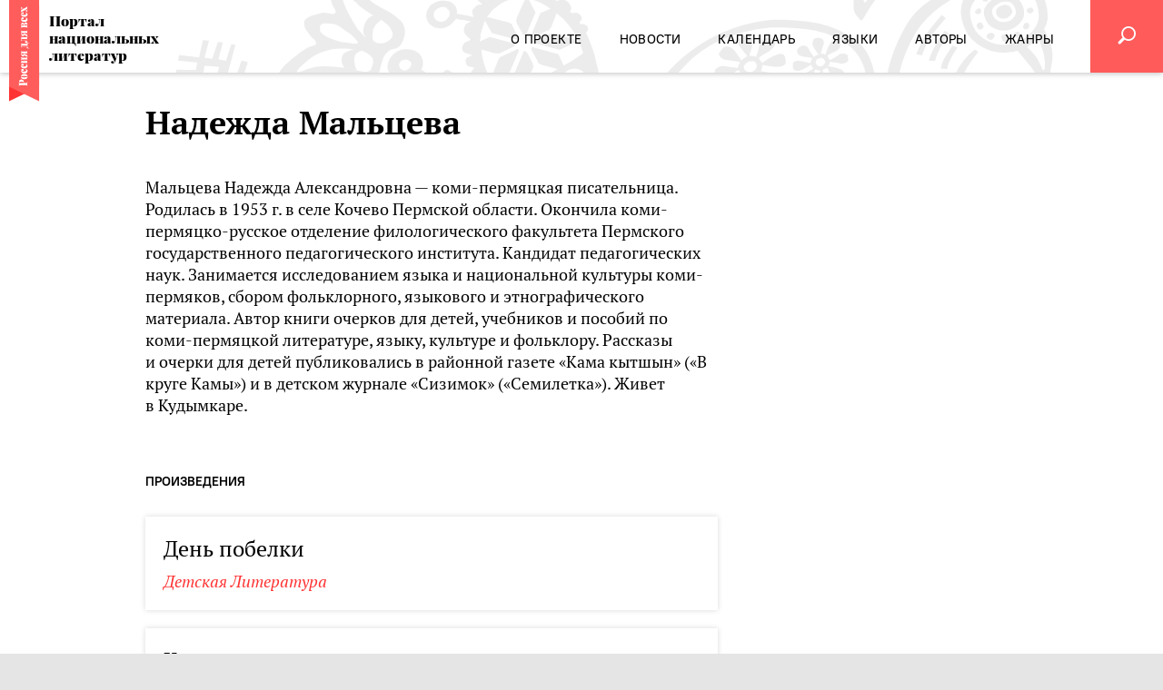

--- FILE ---
content_type: text/html; charset=utf-8
request_url: https://rus4all.ru/authors/nadezhda_mal_ceva_translator/
body_size: 8165
content:
<!DOCTYPE html>
<html lang="ru"><head><meta http-equiv="Content-Type" content="text/html; charset=utf-8"><title>  - Коми-пермяцкий язык - все произведения автора - Портал национальных литератур</title><meta xmlns:xlink="http://www.w3.org/1999/xlink" name="viewport" content="width=device-width, initial-scale=1.0"><meta xmlns:xlink="http://www.w3.org/1999/xlink" name="msapplication-TileColor" content="#ff5c5c"><meta xmlns:xlink="http://www.w3.org/1999/xlink" name="msapplication-config" content="/favicon/browserconfig.xml"><meta xmlns:xlink="http://www.w3.org/1999/xlink" name="theme-color" content="#ff5c5c"><meta property="og:url" content="https://rus4all.ru/authors/nadezhda_mal_ceva_translator/"><meta property="og:title" content="  - Коми-пермяцкий язык - все произведения автора"><meta name="twitter:title" content="  - Коми-пермяцкий язык - все произведения автора"><meta name="description" content="Мальцева Надежда Александровна — коми-пермяцкая писательница. Родилась в 1953 г. в селе Кочево Пермской области. Окончила коми-пермяцко-русское отделение филологического факультета Пермского государс"><meta property="og:description" content="Мальцева Надежда Александровна — коми-пермяцкая писательница. Родилась в 1953 г. в селе Кочево Пермской области. Окончила коми-пермяцко-русское отделение филологического факультета Пермского государс"><meta name="twitter:description" content="Мальцева Надежда Александровна — коми-пермяцкая писательница. Родилась в 1953 г. в селе Кочево Пермской области. Окончила коми-пермяцко-русское отделение филологического факультета Пермского государс"><meta name="keywords" content="Портал национальных литератур, Россия для всех"><meta property="og:type" content="profile"><meta name="twitter:card" content="summary"><meta property="og:site_name" content="Россия для всех"><meta property="profile:first_name" content="Надежда"><meta property="profile:last_name" content="Мальцева"><link xmlns:xlink="http://www.w3.org/1999/xlink" rel="apple-touch-icon" sizes="180x180" href="/favicon/apple-touch-icon.png"><link xmlns:xlink="http://www.w3.org/1999/xlink" rel="icon" type="image/png" sizes="32x32" href="/favicon/favicon-32x32.png"><link xmlns:xlink="http://www.w3.org/1999/xlink" rel="icon" type="image/png" sizes="16x16" href="/favicon/favicon-16x16.png"><link xmlns:xlink="http://www.w3.org/1999/xlink" rel="manifest" href="/favicon/site.webmanifest"><link xmlns:xlink="http://www.w3.org/1999/xlink" rel="mask-icon" href="/favicon/safari-pinned-tab.svg" color="#ff5c5c"><link rel="stylesheet" href="/css/styles.css?fea284ef"><link rel="canonical" href="/authors/nadezhda_mal_ceva_translator/"><script src="/js/vendor/jquery-3.4.0.min.js?e4925196"></script><script src="/js/vendor/slick-1.8.1.min.js?3b41b3bc"></script><script src="/js/vendor/select2/select2.min.js?42fe805a"></script><script src="/js/vendor/select2/i18n/ru.min.js?ceb68dfc"></script><script src="/js/vendor/bootstrap/tab-3.4.1.min.js?f8a6fb60"></script><script src="/js/vendor/social-likes.min.js?72fa318a"></script><script src="/js/vendor/ria.min.js?72efd244"></script><script src="/js/vendor/the-in.scroll.min.js?c92762b4"></script><script src="/js/vendor/ria-audio-player.min.js?9666cf4c"></script><script src="/js/common.min.js?b5c1099d"></script><script xmlns:xlink="http://www.w3.org/1999/xlink">window.yaContextCb=window.yaContextCb||[]</script><script xmlns:xlink="http://www.w3.org/1999/xlink" src="https://yandex.ru/ads/system/context.js" async="async"></script><script src="/js/vendor/ResizeSensor.min.js?32f27272"></script><script src="/js/vendor/jquery.sticky-sidebar.min.js?ea4b4602"></script><script src="/js/article.min.js?b22cec85"></script><script src="/js/vendor/jquery.waGetMore.min.js?bd72c087"></script></head><body xmlns:xlink="http://www.w3.org/1999/xlink" class="layout"><div class="layout__wrapper"><header class="header"><div class="header__holder"><div class="header__logo"><a href="https://rus4all.ru" rel="home" title="Россия для всех" class="brand url"><img src="/i/ribbon.svg" class="" alt="Россия для всех"><span>Портал национальных литератур</span></a></div><div class="header__sticker"><div class="header__sticker-content">Тысячи<br>литературных<br>произведений на<span>69</span>языках<br>народов РФ</div></div><div class="header__content"><div class="header__content-container"><div class="header__nav"><nav class="navigator-main"><ul class="navigator-main__list"><li class="navigator-main__list-item"><a href="/docs/about/"><span>О проекте</span></a></li> <li class="navigator-main__list-item"><a href="/news/"><span>Новости</span></a></li> <li class="navigator-main__list-item"><a href="/events/"><span>Календарь</span></a></li> <li class="navigator-main__list-item"><a href="/languages/"><span>Языки</span></a></li> <li class="navigator-main__list-item"><a href="/authors/"><span>Авторы</span></a></li> <li class="navigator-main__list-item"><a href="/genres/"><span>Жанры</span></a></li></ul></nav><div class="header__nav-background"><div class="header__nav-background-img"></div></div></div><form action="/search/" class="header__form jsHeaderForm"><input name="q" type="search" placeholder="Поиск" value="" class="header__form-input"></form><a href="javascript:void(0)" class="header__button header__button_hamburger"><i></i></a><a href="/search/" class="header__button header__button_search jsSearchButton"><i class="naclit-icon naclit-icon_search"></i></a></div></div><div class="header__background"></div></div></header><main class="main main_article"><div class="main__content"><div class="main__row container container_article"><article class="main__col main__col_l" itemscope="" itemtype="http://schema.org/Article"><header class="article-header"><h1 class="article-header__title">Надежда Мальцева</h1></header><div class="article-content"><div class="article-content__body">Мальцева Надежда Александровна — коми-пермяцкая писательница. Родилась в 1953 г. в селе Кочево Пермской области. Окончила коми-пермяцко-русское отделение филологического факультета Пермского государственного педагогического института. Кандидат педагогических наук. Занимается исследованием языка и национальной культуры коми-пермяков, сбором фольклорного, языкового и этнографического материала. Автор книги очерков для детей, учебников и пособий по коми-пермяцкой литературе, языку, культуре и фольклору. Рассказы и очерки для детей публиковались в районной газете «Кама кытшын» («В круге Камы») и в детском журнале «Сизимок» («Семилетка»). Живет в Кудымкаре.</div></div><div class="rubric-content"><ul class="rubric-content__tabs" role="tablist"><li class="rubric-content__tab active" role="presentation"><a href="#tab-compositions" role="tab" data-toggle="tab">Произведения</a></li></ul><div class="rubric-content__tab-content"><div class="rubric-content__tab-pane active" id="tab-compositions" role="tabpanel"><div class="rubric-list" data-view="major"><article class="rubric-article rubric-article_default"><div class="rubric-article__content"><h3 class="rubric-article__title"><a href="/koi/20191014/19221/Den-pobelki.html">День побелки</a></h3><div class="rubric-article__subtitle"><a href="/childrensliterature/">Детская Литература</a></div></div></article><article class="rubric-article rubric-article_default"><div class="rubric-article__content"><h3 class="rubric-article__title"><a href="/koi/20191011/17953/Kukushkin-pest.html">Кукушкин пест</a></h3><div class="rubric-article__subtitle"><a href="/childrensliterature/">Детская Литература</a></div></div></article><article class="rubric-article rubric-article_default"><div class="rubric-article__content"><h3 class="rubric-article__title"><a href="/koi/20220809/49959/Sozdatel-Olimpiyskogo-velotreka.html">Создатель Олимпийского велотрека</a></h3><div class="rubric-article__subtitle"><a href="/nonfiction/">Публицистика</a></div></div></article></div></div></div></div></article><aside class="main__col main__col_r"><div class="main__col-inner"><div class="banner banner_pos-20"><div class="banner__content"><!-- Yandex.RTB R-A-197751-4 -->
<div id="yandex_rtb_R-A-197751-4"></div>
<script>window.yaContextCb.push(()=>{
  Ya.Context.AdvManager.render({
    renderTo: 'yandex_rtb_R-A-197751-4',
    blockId: 'R-A-197751-4'
  })
})</script></div></div></div></aside></div></div><div class="main__bottom"><div class="bottom"><div class="banner banner_pos-5"><div class="banner__content"><!-- Yandex.RTB R-A-197751-5 -->
<div id="yandex_rtb_R-A-197751-5"></div>
<script>window.yaContextCb.push(()=>{
  Ya.Context.AdvManager.render({
    renderTo: 'yandex_rtb_R-A-197751-5',
    blockId: 'R-A-197751-5'
  })
})</script></div></div><div class="bottom__block"><section class="calendar-slider container"><div class="calendar-slider__heading container"><div class="heading"><h2 class="heading__title"><a href="/events/">Календарь</a></h2></div></div><div class="calendar-slider__slider"><div class="calendar-slider__slider-slick" id="calendar-slider24703254"><a href="/events/20250604/66523/Natslitfest-na-Krasnoy-ploschadi-2025.html" class="calendar-slider__slider-slide calendar-slider__slider-slide_media"><time class="date" datetime="2025-06-04T13:41:00+03:00">04/06 –<br>07/06/2025</time><h3 class="title">Нацлитфест на Красной площади-2025</h3><picture><source srcset="/images//06/65/066569.jpg" media="(max-width: 1229px)"></source><img src="/images//06/65/066568.jpg" alt="" title="Фестиваль'2025 в очередной раз стал уникальной культурно-просветительской площадкой, объединив более 30 тематических мероприятий" class="image"></picture></a><a href="/events/20250501/66024/Natsionalnye-literatury-narodov-Rossii-v-Abu-Dabi.html" class="calendar-slider__slider-slide calendar-slider__slider-slide_media"><time class="date" datetime="2025-05-01T10:00:00+03:00">01/05 –<br>05/05/2025</time><h3 class="title">Национальные литературы народов России в Абу-Даби</h3><picture><source srcset="/images//06/60/066040.jpg" media="(max-width: 1229px)"></source><img src="/images//06/60/066039.jpg" alt="" title="Марина Колюбакина на стенде национальных литератур беседует с представителем стенда Литвы " class="image"></picture></a><a href="/events/20241106/63408/Shardzha.html" class="calendar-slider__slider-slide calendar-slider__slider-slide_media"><time class="date" datetime="2024-11-06T13:23:00+03:00">06/11 –<br>17/11/2024</time><h3 class="title">Нацписатели на SIBF'2024</h3><picture><source srcset="/images//06/33/063311.jpg" media="(max-width: 1229px)"></source><img src="/images//06/33/063310.jpg" alt="" title="На стенде Программы поддержки нацлитератур народов России проходили лекции, мастер-классы, поэтические чтения" class="image"></picture></a><a href="/events/20241004/62913/Itogi-Tarki-Tau--2024.html" class="calendar-slider__slider-slide calendar-slider__slider-slide_media"><time class="date" datetime="2024-10-04T10:00:00+03:00">04/10 –<br>06/10/2024</time><h3 class="title">Итоги «Тарки-Тау — 2024»</h3><picture><source srcset="/images//06/29/062929.jpg" media="(max-width: 1229px)"></source><img src="/images//06/29/062928.jpg" alt="" title='Делегация Программы поддержки национальных литератур народов России в рамках книжного фестиваля "Тарки-Тау - 2024" в Махачкале' class="image"></picture></a><a href="/events/20240613/60659/Rodnaya-kniga-v-Mariy-El-.html" class="calendar-slider__slider-slide calendar-slider__slider-slide_media"><time class="date" datetime="2024-06-13T16:29:00+03:00">13/06 –<br>16/06/2024</time><h3 class="title">«Родная книга» в Марий Эл </h3><picture><source srcset="/images//06/06/060683.jpg" media="(max-width: 1229px)"></source><img src="/images//06/06/060682.jpg" alt="" title="«Родная книга в Марий Эл в очередной раз собрала литераторов и переводчиков, пишущих на языках народов РФ " class="image"></picture></a><a href="/events/20240606/60667/Natslitfest-na-Krasnoy-ploschadi2024.html" class="calendar-slider__slider-slide calendar-slider__slider-slide_media"><time class="date" datetime="2024-06-06T17:04:00+03:00">06/06 –<br>09/06/2024</time><h3 class="title">Нацлитфест на «Красной площади»’2024</h3><picture><source srcset="/images//06/15/061553.jpg" media="(max-width: 1229px)"></source><img src="/images//06/15/061552.jpg" alt="" title="В 30 мероприятиях летнего Нацлитфеста’2024 приняли участие 80  литераторов, экспертов и деятелей культуры, а посетило Нацлитфест около 5000 гостей" class="image"></picture></a><a href="/events/20231010/58873/Forum-perevodchikov-v-Moskve.html" class="calendar-slider__slider-slide calendar-slider__slider-slide_media"><time class="date" datetime="2023-10-10T10:00:00+03:00">10/10 –<br>15/10/2023</time><h3 class="title">Форум переводчиков в Москве</h3><picture><source srcset="/images//05/88/058891.jpg" media="(max-width: 1229px)"></source><img src="/images//05/88/058890.jpg" alt="" title="Рабочий семинар по переводу на полях Форума" class="image"></picture></a><a href="/events/20230830/57519/Natsionalnye-literatury-na-MMKYa2023.html" class="calendar-slider__slider-slide calendar-slider__slider-slide_media"><time class="date" datetime="2023-08-30T15:00:00+03:00">30/08 –<br>03/09/2023</time><h3 class="title">Национальные литературы на ММКЯ’2023</h3><picture><source srcset="/images//05/80/058056.jpg" media="(max-width: 1229px)"></source><img src="/images//05/80/058055.jpg" alt="" title="Алексей Арзамазов ведет языковой мастер-класс «Языки и литературы народов Поволжья: Неакадемические наблюдения»" class="image"></picture></a><a href="/events/20230603/56028/Itogi-iyunskogo-NatsLitFesta2023.html" class="calendar-slider__slider-slide calendar-slider__slider-slide_media"><time class="date" datetime="2023-06-03T14:05:00+03:00">03/06 –<br>06/06/2023</time><h3 class="title">Итоги июньского НацЛитФеста'2023</h3><picture><source srcset="/images//05/61/056187.jpg" media="(max-width: 1229px)"></source><img src="/images//05/61/056186.jpg" alt="" title="Программа июньского  Фестиваля (Москва, 3-6 июня 2023 года) традиционно адресована всем, кто интересуется национальными литературами народов России " class="image"></picture></a><a href="/events/20221111/51415/I-Festival-smotr-etnicheskikh-i-lokalnykh-filmov-i-pes.html" class="calendar-slider__slider-slide calendar-slider__slider-slide_media"><time class="date" datetime="2022-11-11T10:00:00+03:00">11/11 –<br>24/11/2022</time><h3 class="title">I Фестиваль-смотр этнических и локальных фильмов и пьес</h3><picture><source srcset="/images//05/14/051483.jpg" media="(max-width: 1229px)"></source><img src="/images//05/14/051482.jpg" alt="" title="Режиссер Всеволод Лисовский, драматург Семен Ермолаев и актеры (Москва, 11-13 ноября 2022 года) " class="image"></picture></a></div></div><script>(function() { $('#calendar-slider24703254').slick({ slidesToShow: 3, responsive: [ { breakpoint: 1024, settings: { arrows: false, slidesToShow: 2, variableWidth: true } }, { breakpoint: 768, settings: { arrows: false, slidesToShow: 1, variableWidth: true } } ] }); }());</script></section></div><div class="bottom__block bottom__block_after-calendar"><div class="container"><section class="block languages-block"><h2 class="block__title"><a href="/languages/">Языки</a></h2><div class="block__content"><div class="languages-block__list"><article class="languages-block__item"><h4 class="languages-block__item-title"><a href="/xal/20220713/49587/Teplom-dushi-sogretoe-slovo.html">Теплом души согретое слово</a></h4><h3 class="languages-block__item-subtitle"><a href="/xal/">Калмыцкий язык</a></h3></article><article class="languages-block__item"><h4 class="languages-block__item-title"><a href="/fin/20250821/68070/Ves-den-lyutovala-vyuga.html">Весь день лютовала вьюга...</a></h4><h3 class="languages-block__item-subtitle"><a href="/fin/">Финский язык ингерманландцев</a></h3></article><article class="languages-block__item"><h4 class="languages-block__item-title"><a href="/rom/20191010/17487/Lukyan-i-Kiryan.html">Лукьян и Кирьян</a></h4><h3 class="languages-block__item-subtitle"><a href="/rom/">Цыганский язык</a></h3></article><article class="languages-block__item"><h4 class="languages-block__item-title"><a href="/nio/20240329/59962/Nganasanskaya-narodnaya-mudrost.html">Нганасанская народная мудрость</a></h4><h3 class="languages-block__item-subtitle"><a href="/nio/">Нганасанский язык</a></h3></article><article class="languages-block__item"><h4 class="languages-block__item-title"><a href="/ckt/20240329/59955/Chukotskaya-narodnaya-mudrost.html">Чукотская народная мудрость</a></h4><h3 class="languages-block__item-subtitle"><a href="/ckt/">Чукотский язык</a></h3></article><article class="languages-block__item"><h4 class="languages-block__item-title"><a href="/dlg/20230330/53459/Dolganskaya-narodnaya-mudrost.html">Долганская народная мудрость</a></h4><h3 class="languages-block__item-subtitle"><a href="/dlg/">Долганский язык</a></h3></article></div></div></section></div></div><div class="bottom__block"><section class="genres-block"><div class="container"><div class="heading genres-block__heading"><h2 class="heading__title"><a href="/genres/">Жанры</a></h2></div><div class="genres-block__content"><div class="genres-block__list"><article class="genres-block__item"><h3 class="genres-block__item-title"><a href="/vep/20240821/62024/Rusalka.html">Русалка</a></h3><h4 class="genres-block__item-rubric"><a href="/prose/">Проза</a></h4></article><article class="genres-block__item"><h3 class="genres-block__item-title"><a href="/chm/20200710/28345/Pishet-li-o-chm-poet.html">Пишет ли о чём поэт...</a></h3><h4 class="genres-block__item-rubric"><a href="/poem/">Поэзия</a></h4></article><article class="genres-block__item"><h3 class="genres-block__item-title"><a href="/krch/20220713/49701/Formirovanie-sistemy-vospitaniya-kultury-mezhnatsionalnogo-obscheniya-.html">Формирование системы воспитания культуры межнационального общения </a></h3><h4 class="genres-block__item-rubric"><a href="/nonfiction/">Публицистика</a></h4></article><article class="genres-block__item"><h3 class="genres-block__item-title"><a href="/tyv/20240712/61673/Tuvinskaya-narodnaya-mudrost.html">Тувинская народная мудрость</a></h3><h4 class="genres-block__item-rubric"><a href="/folkwisdom/">Народная мудрость</a></h4></article><article class="genres-block__item"><h3 class="genres-block__item-title"><a href="/tul/20190524/10269/Dorogaya-moya-storona.html">Дорогая моя сторона</a></h3><h4 class="genres-block__item-rubric"><a href="/childrensliterature/">Детская Литература</a></h4></article><article class="genres-block__item"><h3 class="genres-block__item-title"><a href="/lez/20211004/43050/Sharvili.html">Шарвили</a></h3><h4 class="genres-block__item-rubric"><a href="/dramaturgy/">Драматургия</a></h4></article></div></div></div></section></div><div class="bottom__block"><div class="container"><section class="block authors-block"><h2 class="block__title"><a href="/authors/">Авторы</a></h2><div class="block__content"><div class="authors-block__list"><article class="authors-block__item"><h3 class="authors-block__item-title"><a href="/xal/20190521/5073/Pesnya-kovylya.html">Песня ковыля</a></h3><div class="authors-block__item-author"><div class="authors-block__item-author-text"><a href="/authors/eordni_eol_diyshev/">Эрдни Эльдышев</a></div></div></article><article class="authors-block__item"><h3 class="authors-block__item-title"><a href="/kbd/20230927/57649/Rechushka-Kurkuzhin.html">Речушка Куркужин</a></h3><div class="authors-block__item-author"><div class="authors-block__item-author-text"><a href="/authors/bati_balkizov/">Бати Балкизов</a></div></div></article><article class="authors-block__item"><h3 class="authors-block__item-title"><a href="/vep/20190521/4862/Koldunya.html">Колдунья</a></h3><div class="authors-block__item-author"><div class="authors-block__item-author-text"><a href="/authors/nikolaj_abramov/">Николай Абрамов</a></div></div></article></div></div></section></div></div></div></div></main><div class="layout__padding"></div></div><footer class="footer vcard"><div class="footer__top"><div class="footer__top-logo"><a href="https://rus4all.ru" rel="home" title="Россия для всех" class="brand brand_footer url"><img src="/i/ribbon.svg" class="fn org" alt="Россия для всех"><span>Портал национальных литератур</span></a></div><div class="footer__top-nav"><nav class="navigator-main navigator-main_footer"><ul class="navigator-main__list"><li class="navigator-main__list-item"><a href="/docs/about/"><span>О проекте</span></a></li> <li class="navigator-main__list-item"><a href="/news/"><span>Новости</span></a></li> <li class="navigator-main__list-item"><a href="/events/"><span>Календарь</span></a></li> <li class="navigator-main__list-item"><a href="/languages/"><span>Языки</span></a></li> <li class="navigator-main__list-item"><a href="/authors/"><span>Авторы</span></a></li> <li class="navigator-main__list-item"><a href="/genres/"><span>Жанры</span></a></li></ul></nav></div></div><div class="footer__content"><div class="footer__content-block"><dl><dt>Разработка сайта</dt><dd>МИА «Россия сегодня» г. Москва, Зубовский б-р, д.4 © 2026</dd></dl></div><div class="footer__content-block"><dl><dt>Контент</dt><dd>ЗАО «Объединенное гуманитарное издательство»</dd></dl></div><div class="footer__content-block"><dl><dt>Контакты</dt><dd>По всем вопросам пишите на <a href="mailto:info@rus4all.ru" class="email">info@rus4all.ru</a></dd></dl></div></div></footer><div class="counters counters_hidden"><script type="text/javascript">(function (d, w, c) { (w[c] = w[c] || []).push(function() { try { w.yaCounter17716945 = new Ya.Metrika({id:17716945, enableAll: true, webvisor:true});} catch(e) { } }); var n = d.getElementsByTagName("script")[0], s = d.createElement("script"), f = function () { n.parentNode.insertBefore(s, n); }; s.type = "text/javascript"; s.async = true; s.src = (d.location.protocol == "https:" ? "https:" : "http:") + "//mc.yandex.ru/metrika/watch.js"; if (w.opera == "[object Opera]") { d.addEventListener("DOMContentLoaded", f); } else { f(); } })(document, window, "yandex_metrika_callbacks");</script><noscript><div><img src="//mc.yandex.ru/watch/17716945" style="position:absolute; left:-9999px;" alt=""></div></noscript><!-- tns-counter.ru --><script>(function(win, doc, cb){ (win[cb] = win[cb] || []).push(function() { try { tnsCounterRian_ru = new TNS.TnsCounter({ 'account':'rian_ru', 'tmsec': 'rus4all_total' }); } catch(e){} }); var tnsscript = doc.createElement('script'); tnsscript.type = 'text/javascript'; tnsscript.async = true; tnsscript.src = ('https:' == doc.location.protocol ? 'https:' : 'http:') + '//www.tns-counter.ru/tcounter.js'; var s = doc.getElementsByTagName('script')[0]; s.parentNode.insertBefore(tnsscript, s); })(window, this.document,'tnscounter_callback');</script><noscript><img src="//www.tns-counter.ru/V13a****rian_ru/ru/UTF-8/tmsec=rus4all_total/" width="0" height="0" alt=""></noscript><!-- / tns-counter.ru --><!-- begin of Top100 code --><div class="rambler"><script id="top100Counter" type="text/javascript" src="//counter.rambler.ru/top100.jcn?2826493"></script><noscript><a href="//top100.rambler.ru/navi/2826493/"><img src="//counter.rambler.ru/top100.cnt?2826493" alt="Rambler's Top100" border="0"></a></noscript></div><!-- End of Top100 code --><!-- Rating@Mail.ru counter --><div class="mailru"><p><a href="//top.mail.ru/jump?from=2287592"><img src="//d7.ce.b2.a2.top.mail.ru/counter?id=2287592;t=56" style="border:0;" height="31" width="88" alt="Рейтинг@Mail.ru"></a></p></div><!-- End Rating@Mail.ru counter --><!-- LiveInternet counter --><div class="liveinternet"><script>new Image().src = "//counter.yadro.ru/hit;RS_Total/RS_projects?r"+ escape(document.referrer)+((typeof(screen)=="undefined")?"": ";s"+screen.width+"*"+screen.height+"*"+(screen.colorDepth? screen.colorDepth:screen.pixelDepth))+";u"+escape(document.URL)+ ";h"+escape(document.title.substring(0,80))+";"+Math.random();//</xsl:comment></script></div><!-- End LiveInternet --><!-- a.ria.ru counter --><div class="ariaru"><script>var _paq = _paq || []; (function(){ _paq.push(['setSiteId', 'rus4all']); _paq.push(['trackPageView']); _paq.push(['enableLinkTracking']); var d=document, g=d.createElement('script'), s=d.getElementsByTagName('script')[0]; g.type='text/javascript'; g.defer=true; g.async=true; g.src='//a.ria.ru/js/counter.js'; s.parentNode.insertBefore(g,s); })();</script></div><!-- End a.ria.ru --></div></body></html>


--- FILE ---
content_type: application/x-javascript
request_url: https://rus4all.ru/js/vendor/the-in.scroll.min.js?c92762b4
body_size: 3913
content:
!function(i,t){var o=function(e,o){var t={show:!0,theme:"default",rtl:!1,reservePlace:!1,autoHide:!0,otherDirection:!1,addingIndent:10,scrollingDuration:250,slideDuration:500,buttons:{up:!1,scrollingUpSize:"100",down:!1,scrollingDownSize:"100"},endValues:{up:!1,down:!1},classes:{main:"the-in-scroll",active:"m-active",banSelect:"the-in__ban-drag-select",banScroll:"the-in__ban-scroll"},triggers:{all:!1,initialized:!0,refresh:!0,refreshed:!0,"up-pos":!0,"down-pos":!0}},n=this;n.$element=i(e),n.defOptions=t,n.userOptions=o,n.options=i.extend(!0,{},t,o),n._origin=!1,n.prefix="",n.pluginNumber=0,n.frameResize=!1,n.$wrBox=!1,n.$box=!1,n.$boxFrame=!1,n.$container=!1,n.$containerFrame=!1,n.$content=!1,n.$upEndValue=!1,n.$downEndValue=!1,n.$scroll=!1,n.$scrollLine=!1,n.$scroller=!1,n.$scrollerTheme=!1,n.addedTriggers=!1,n.widthDefaultScroll=null,n.percentSizeScroller=null,n.stateScrollbarReservePlace=null,n.widthCustomScroll=null,n.percentSizeScroller=null,n.pxSizeScroller=null,n.sizeScrollLine=null,n.topPercentScrollContent=null,n.topPxScrollContent=null,n.topPercentScroller=null,n.topPxScroller=null,n.scrollingPercentage=null,n.startMoveScrollerPosition=null,n.currentMoveScrollerPosiiton=null,n.currentTopMoveScroller=null,n.startMoveYPosition=null,this.init()};o.prototype.init=function(){var e=this;e.prefix=e.options.classes.main+"__",e.pluginNumber=e.prefix+i.now(),e._origin=e.$element.clone(!0),e.createMainHTML(),e.updateEndValues(),e.options.show&&(e.options.autoHide&&e.$element.addClass(e.prefix+"autohide"),e.options.otherDirection&&e.$element.addClass(e.prefix+"direction"),e.options.reservePlace&&e.$element.addClass(e.prefix+"reserve"),e.createCustomScroll()),e.refresh(),e.registerEvents(),e.registerEventsListener(),(e.options.triggers.all||e.options.triggers.initialized)&&e.setTrigger("initialized")},o.prototype.registerEvents=function(){var o=this;t[o.pluginNumber+"__box"].onresize=function(){o.resizeFrameRefresh()},t[o.pluginNumber+"__container"].onresize=function(){o.resizeFrameRefresh()},o.$box.bind("scroll",function(){o.refresh()}),o.$scroller.on("touchstart  mousedown",function(e){"touchstart"==e.type?o.bindMoveScroller(e.originalEvent.touches[0].clientY||e.originalEvent.changedTouches[0].clientY):"mousedown"==e.type&&0==e.button&&o.bindMoveScroller(e.pageY),e.stopPropagation(),e.preventDefault()}),i(t).on("touchend  mouseup",function(e){("touchend"==e.type||"mouseup"==e.type&&0==e.button)&&o.unbindMoveScroller(e)})},o.prototype.registerEventsListener=function(){var c=this;c.$element.on("scroll-to."+c.options.classes.main,function(e,o,t){c.scrollTo(o,t)}),c.$element.on("scroll-up."+c.options.classes.main,function(e,o,t){c.scrollUp(o,t)}),c.$element.on("scroll-down."+c.options.classes.main,function(e,o,t){c.scrollDown(o,t)}),c.$element.on("add-scrolling-trigger."+c.options.classes.main,function(e,o,t,n,r,l,i,s){c.addScrollingTrigger(o,t,n,r,l,i,s)}),c.$element.on("add-content."+c.options.classes.main,function(e,o,t,n,r){c.addContent(o,t,n,r)}),c.$element.on("clear-content."+c.options.classes.main,function(e,o,t){c.clearContent(o,t)})},o.prototype.createMainHTML=function(){var e=this;e.$element.addClass(e.options.classes.main).addClass(e.prefix+e.options.theme),e.$wrBox=i('<div class="'+e.prefix+'wr-box"></div>'),e.$box=i('<div class="'+e.prefix+'box"></div>'),e.$container=i('<div class="'+e.prefix+'container"></div>'),e.$content=i('<div class="'+e.prefix+'content"></div>'),e.$boxFrame=i('<iframe name="'+e.pluginNumber+'__box" class="'+e.prefix+'frame"></iframe>'),e.$containerFrame=i('<iframe name="'+e.pluginNumber+'__container" class="'+e.prefix+'frame"></iframe>'),e.$element.empty().css("overflow","hidden").append(e.$wrBox.append(e.$box.append(e.$boxFrame,e.$container.append(e.$containerFrame,e.$content)))),e.hideDefaultScroll(),e.$content.append(e._origin.clone(!0)[0].childNodes)},o.prototype.updateEndValues=function(){var e=this;e.options.endValues.up&&(e.$upEndValue||(e.$upEndValue=i('<div class="'+e.prefix+"end-value "+e.prefix+'up-end-value"></div>')),e.$upEndValue.append(1!=e.options.endValues.up?e.options.endValues.up:""),e.$wrBox.append(e.$upEndValue)),e.options.endValues.down&&(e.$downEndValue||(e.$downEndValue=i('<div class="'+e.prefix+"end-value "+e.prefix+'down-end-value"></div>')),e.$downEndValue.append(1!=e.options.endValues.down?e.options.endValues.down:""),e.$wrBox.append(e.$downEndValue))},o.prototype.createCustomScroll=function(){var e=this;e.$scroll=i('<div class="'+e.prefix+'scroll"></div>'),e.$scrollLine=i('<div class="'+e.prefix+'scroll-line"></div>'),e.$scroller=i('<div class="'+e.prefix+'scroller"></div>'),e.$scrollerTheme=i('<div class="'+e.prefix+'scroller-theme"></div>'),e.$element.append(e.$scroll.append(e.$scrollLine.append(e.$scroller.append(e.$scrollerTheme)))),e.$scroll.bind("contextmenu",function(){return!1}),e.$scrollLine.bind("click",e,e.scrollingByClickOnScrolline),e.options.buttons.up&&(e.$buttonUp=i('<a class="'+e.prefix+"button "+e.prefix+'button-up"></a>'),e.$buttonUp.append(1!=e.options.buttons.up?e.options.buttons.up:i('<span class="'+e.prefix+'icon"></span>')),e.$scroll.append(e.$buttonUp).addClass(e.prefix+"with-up"),e.$buttonUp.click(function(){e.$box.scrollTop(e.$box.scrollTop()-parseInt(e.options.buttons.scrollingUpSize))})),e.options.buttons.down&&(e.$buttonDown=i('<a class="'+e.prefix+"button "+e.prefix+'button-down"></a>'),e.$buttonDown.append(1!=e.options.buttons.down?e.options.buttons.down:i('<span class="'+e.prefix+'icon"></span>')),e.$scroll.append(e.$buttonDown).addClass(e.prefix+"with-down"),e.$buttonDown.click(function(){e.$box.scrollTop(e.$box.scrollTop()+parseInt(e.options.buttons.scrollingDownSize))}))},o.prototype.refresh=function(){var e=this;(e.options.triggers.all||e.options.triggers.refresh)&&e.setTrigger("refresh"),e.hideDefaultScroll(),e.options.show&&(e.reservePlaceScroll(),e.setSizeScroller(),e.setTopScroller()),e.scrollingPercentage=e.getScrollingPercentage(),e.checkExtremePositionScroller(),e.checkAddedTriggers(),(e.options.triggers.all||e.options.triggers.refreshed)&&e.setTrigger("refreshed")},o.prototype.scrollUp=function(e,o){this.scrollTo(e||0,o)},o.prototype.scrollDown=function(e,o){var t=this;e=!e||t.$container.height()<t.$box.height()?"100%":!1!==(e=this.toNumber(e))?t.$container.height()-e-t.$box.height():"100%",t.scrollTo(e,o)},o.prototype.scrollTo=function(e,o){if((e=this.toNumber(e))&&0<=e||0==e){var t=this;o=0==o||o&&0<=o?o:t.options.scrollingDuration;t.$box.stop().animate({scrollTop:e},o)}},o.prototype.toNumber=function(e){var o=this;if(!e)return!1;if("number"==typeof e)return 0<=e?e:0;if("string"!=typeof e)return!1;if(0<=e.indexOf("%")){var t=parseInt(e.slice(0,e.indexOf("%")));return(o.$container.height()>=o.$box.height()?o.$container.height()-o.$box.height():0)/100*(t<0?0:100<t?100:t)}return 0<=parseInt(e)&&parseInt(e)},o.prototype.resizeFrameRefresh=function(){var e=this;e.frameResize||e.refresh(),e.frameResize=!0,setTimeout(function(){e.frameResize=!1},10)},o.prototype.bindMoveScroller=function(e){var o=this;o.$scroller.addClass(o.options.classes.active),o.startMoveScrollerPosition=parseInt(o.$scroller.css("top")),o.currentMoveScrollerPosiiton=o.startMoveScrollerPosition,o.startMoveYPosition=e,"touchstart"==event.type?(o.banScroll(),i(t).bind("touchmove.the-in__scroll",o,o.dragScroller)):"mousedown"==event.type&&(o.banDragSelect(),i(t).bind("mousemove.the-in__scroll",o,o.dragScroller))},o.prototype.unbindMoveScroller=function(e){var o=this;o.$scroller.removeClass(o.options.classes.active),"touchend"==e.type?(o.banScroll(!1),i(t).unbind("touchmove.the-in__scroll",o.dragScroller)):"mouseup"==e.type&&0==e.button&&(o.banDragSelect(!1),i(t).unbind("mousemove.the-in__scroll",o.dragScroller))},o.prototype.dragScroller=function(e){var o=e.data,t=o.startMoveScrollerPosition;"mousemove"==e.type?t=e.pageY:"touchmove"==e.type&&(t=e.originalEvent.touches[0].clientY||e.originalEvent.changedTouches[0].clientY);var n=o.startMoveScrollerPosition-(o.startMoveYPosition-t),r=o.$scrollLine.height()-o.pxSizeScroller;n<=0?n=0:r<=n&&(n=r),o.currentTopMoveScroller!=n&&(o.$scroller.css("top",n),o.currentTopMoveScroller=n,o.setScrollContent())},o.prototype.scrollingByClickOnScrolline=function(e){var o=e.data,t=o.$scroller.offset().top,n=t+o.$scroller.outerHeight(),r=e.pageY;r<=t&&o.$box.scrollTop(o.$box.scrollTop()-.85*o.$box.height()),n<=r&&o.$box.scrollTop(o.$box.scrollTop()+.85*o.$box.height())},o.prototype.hideDefaultScroll=function(){var e=this,o=Math.ceil(e.$box.width()-e.$container.outerWidth(!0));e.widthDefaultScroll!=o&&(e.widthDefaultScroll=o,e.options.rtl?(e.$element.addClass(e.prefix+"rtl"),e.$box.css("margin-left",-e.widthDefaultScroll-e.options.addingIndent).css("margin-right",0)):(e.$element.removeClass(e.prefix+"rtl"),e.$box.css("margin-right",-e.widthDefaultScroll-e.options.addingIndent).css("margin-left",0)))},o.prototype.reservePlaceScroll=function(){var e=this,o=Math.ceil(e.$scroll.outerWidth(!0)),t=e.options.reservePlace;if(e.widthCustomScroll!=o||e.stateScrollbarReservePlace!=t)if(e.widthCustomScroll=o,e.stateScrollbarReservePlace=t,e.options.reservePlace){var n,r=e.widthCustomScroll+e.options.addingIndent+"px";e.options.rtl&&!e.options.otherDirection||!e.options.rtl&&e.options.otherDirection?(e.$box.css("padding-left",r),n={left:e.widthCustomScroll+"px",right:"0"}):(e.$box.css("padding-right",r),n={right:e.widthCustomScroll+"px",left:"0"}),e.$upEndValue&&e.$upEndValue.css(n),e.$downEndValue&&e.$downEndValue.css(n)}else e.$box.css("padding","0").css(e.options.rtl?"padding-left":"padding-right",e.options.addingIndent+"px"),e.$upEndValue&&e.$upEndValue.css({right:"0",left:"0"}),e.$downEndValue&&e.$downEndValue.css({right:"0",left:"0"})},o.prototype.setSizeScroller=function(){var e=this,o=100*e.$box.height()/e.$container.outerHeight(!0);e.percentSizeScroller!=o&&(e.percentSizeScroller=o,100<=e.percentSizeScroller?(e.percentSizeScroller=100,e.options.reservePlace||e.$scroll.hide()):e.$scroll.show(),e.sizeScrollLine=e.$scrollLine.height(),e.pxSizeScroller=Math.floor(e.percentSizeScroller*e.$scrollLine.height()/100),e.$scroller.outerHeight(e.pxSizeScroller+"px"))},o.prototype.setTopScroller=function(){var e=this;e.topPxScrollContent=e.$box.scrollTop(),e.topPercentScroller=e.topPercentScrollContent=100*e.$box.scrollTop()/e.$container.outerHeight(!0),e.topPxScroller=Math.floor(e.topPercentScroller*e.$scrollLine.height()/100),e.$scroller.css("top",e.topPxScroller+"px")},o.prototype.setScrollContent=function(){var e=this;e.topPercentScrollContent=100*parseInt(e.$scroller.css("top"))/e.$scrollLine.outerHeight(!0),e.topPxScrollContent=Math.ceil(e.topPercentScrollContent*e.$container.height()/100),e.$box.scrollTop(e.topPxScrollContent)},o.prototype.checkExtremePositionScroller=function(){var e=this;0==e.$box.scrollTop()?(e.$element.addClass(e.prefix+"up-pos"),(e.options.triggers.all||e.options.triggers["up-pos"])&&e.setTrigger("up-pos")):e.$element.removeClass(e.prefix+"up-pos"),e.$box.scrollTop()+e.$box.outerHeight()>=e.$container.outerHeight(!0)||e.$box.outerHeight()>=e.$container.outerHeight(!0)?(e.$element.addClass(e.prefix+"down-pos"),(e.options.triggers.all||e.options.triggers["down-pos"])&&e.setTrigger("down-pos")):e.$element.removeClass(e.prefix+"down-pos")},o.prototype.getScrollingPercentage=function(){var e=this.$container.outerHeight(!0)-this.$box.height(),o=e<=0?0:100*this.$box.scrollTop()/e;return 100<o?100:o},o.prototype.addContent=function(e,o,t,n){var r=this;"string"==typeof e&&(e=i(e)),"object"!=typeof e||i.isPlainObject(e)||(n=0<=n?n:r.options.slideDuration,t&&e.hide(),o?r.$content.prepend(e):r.$content.append(e),t&&e.slideDown(n))},o.prototype.clearContent=function(e,o){var t=this;e?(o=0<=o?o:t.options.slideDuration,t.$content.slideUp(o,function(){t.$content.empty().show()})):t.$content.empty()},o.prototype.getCurrent=function(){var e=this;return{content:{position:{pc:e.topPercentScrollContent,px:e.topPxScrollContent}},scroller:{position:{pc:e.topPercentScroller,px:e.topPxScroller},size:{pc:e.percentSizeScroller,px:e.pxSizeScroller}},scrollingline:{size:{px:e.$scrollLine.height()}},scrolling:e.scrollingPercentage}},o.prototype.addScrollingTrigger=function(e,o,t,n,r,l,i){!e||"string"!=typeof e.name&&"string"!=typeof e||(!1===this.addedTriggers&&(this.addedTriggers={}),this.addedTriggers[e.name||e]={position:e.position||o||0,sign:"<"==e.sign||">"==e.sign?e.sign:"<"==t||">"==t?t:">",down:e.down?e.down:n||!1,everytime:e.everytime&&"boolean"==typeof e.everytime?e.everytime:!(!r||"boolean"!=typeof r)&&r,move:e.move&&"boolean"==typeof e.move?e.move:!(!l||"boolean"!=typeof l)&&l,once:e.once&&"boolean"==typeof e.once?e.once:!(!i||"boolean"!=typeof i)&&i})},o.prototype.checkAddedTriggers=function(){var l=this;i.isPlainObject(l.addedTriggers)&&i.each(l.addedTriggers,function(e,o){var t=!1,n=parseInt(l.toNumber(o.position)),r=l.$box.scrollTop();n&&(o.down&&(r=l.$container.height()-l.$box.height()-r),">"==o.sign&&n<r||"<"==o.sign&&r<n?t=!0:1===o.everytime&&(o.everytime=!0)),t&&(1!==o.everytime&&(o.move!==r&&!0!==o.move||!1===o.move)&&l.setTrigger(e),o.once&&delete l.addedTriggers[e],o.everytime&&(o.everytime=1)),!1!==o.move&&(o.move=r)})},o.prototype.setTrigger=function(e,o){if("string"!=typeof e)return!1;var t=this,n=i.extend({eventType:e,plugin:t},t.getCurrent());o=i.isPlainObject(o)?i.extend(o,n):n;t.$element.trigger(e+"."+t.options.classes.main,o)},o.prototype.banDragSelect=function(e){i("body").toggleClass(this.options.classes.banSelect,!1!==e)},o.prototype.banScroll=function(e){i("body").toggleClass(this.options.classes.banScroll,!1!==e)},i.fn.theinScroll=function(e){return this.each(function(){i.data(this,"theinScroll")||i.data(this,"theinScroll",new o(this,e))})}}(jQuery,window,document);

--- FILE ---
content_type: application/x-javascript
request_url: https://rus4all.ru/js/vendor/select2/i18n/ru.min.js?ceb68dfc
body_size: 547
content:
/*! Select2 4.0.5 | https://github.com/select2/select2/blob/master/LICENSE.md */

(function(){if(jQuery&&jQuery.fn&&jQuery.fn.select2&&jQuery.fn.select2.amd)var e=jQuery.fn.select2.amd;return e.define("select2/i18n/ru",[],function(){function e(e,t,n,r){return e%10<5&&e%10>0&&e%100<5||e%100>20?e%10>1?n:t:r}return{errorLoading:function(){return"Невозможно загрузить результаты"},inputTooLong:function(t){var n=t.input.length-t.maximum,r="Пожалуйста, введите на "+n+" символ";return r+=e(n,"","a","ов"),r+=" меньше",r},inputTooShort:function(t){var n=t.minimum-t.input.length,r="Пожалуйста, введите еще хотя бы "+n+" символ";return r+=e(n,"","a","ов"),r},loadingMore:function(){return"Загрузка данных…"},maximumSelected:function(t){var n="Вы можете выбрать не более "+t.maximum+" элемент";return n+=e(t.maximum,"","a","ов"),n},noResults:function(){return"Совпадений не найдено"},searching:function(){return"Поиск…"}}}),{define:e.define,require:e.require}})();